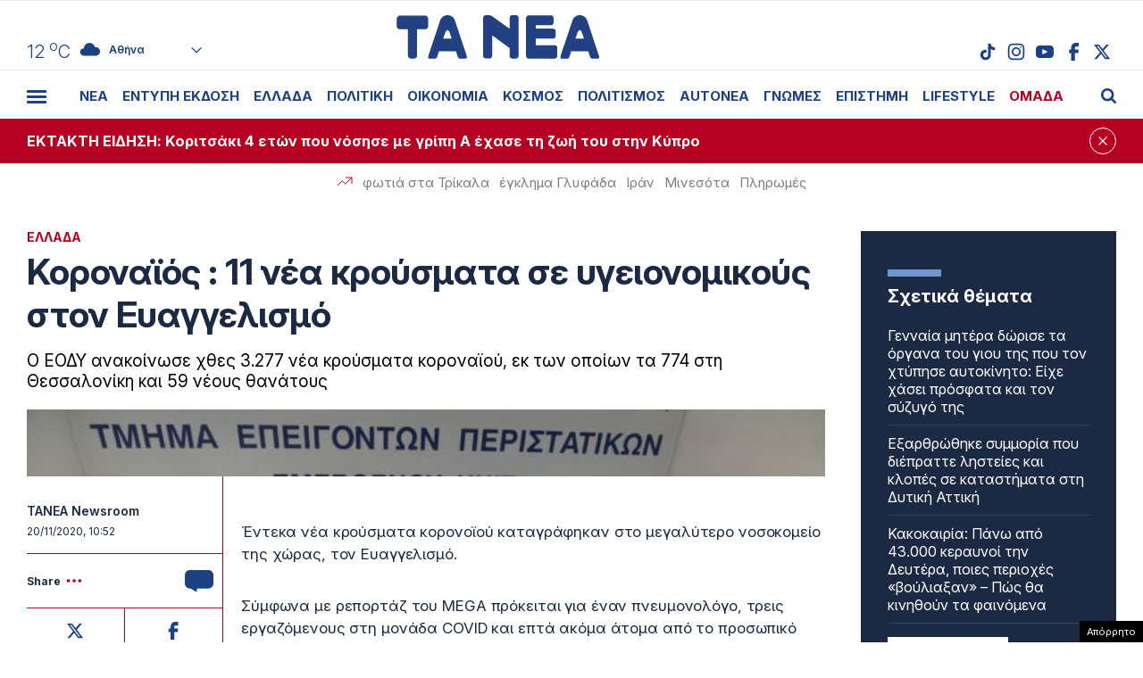

--- FILE ---
content_type: text/html; charset=UTF-8
request_url: https://www.tanea.gr/wp-content/themes/whsk_taneagr/weather_api.php
body_size: 439
content:
{"time":"202601261708","exp_time":"202601262008","cities":[{"cityName":"\u0391\u03b8\u03ae\u03bd\u03b1","cityCode":"Athens,GR","cityslug":"athensgr"},{"cityName":"\u0398\u03b5\u03c3\u03c3\u03b1\u03bb\u03bf\u03bd\u03af\u03ba\u03b7","cityCode":"Thessaloniki,GR","cityslug":"thessalonikigr"},{"cityName":"\u03a0\u03ac\u03c4\u03c1\u03b1","cityCode":"P\u00e1trai,GR","cityslug":"patragr"},{"cityName":"\u03a3\u03c0\u03ac\u03c1\u03c4\u03b7","cityCode":"Sparti,GR","cityslug":"spartigr"},{"cityName":"\u0399\u03c9\u03ac\u03bd\u03bd\u03b9\u03bd\u03b1","cityCode":"Ioannina,GR","cityslug":"ioanninagr"},{"cityName":"\u0397\u03c1\u03ac\u03ba\u03bb\u03b5\u03b9\u03bf","cityCode":"Heraklion,GR","cityslug":"herakliongr"},{"cityName":"\u039b\u03ac\u03c1\u03b9\u03c3\u03b1","cityCode":"Larissa,GR","cityslug":"larissagr"},{"cityName":"\u0392\u03cc\u03bb\u03bf\u03c2","cityCode":"Volos,GR","cityslug":"volosgr"},{"cityName":"\u039a\u03b1\u03b2\u03ac\u03bb\u03b1","cityCode":"Kavala,GR","cityslug":"kavalagr"},{"cityName":"\u0391\u03bb\u03b5\u03be\u03b1\u03bd\u03b4\u03c1\u03bf\u03cd\u03c0\u03bf\u03bb\u03b7","cityCode":"Alexandroupoli,GR","cityslug":"alexandroupoligr"},{"cityName":"\u03a3\u03ad\u03c1\u03c1\u03b5\u03c2","cityCode":"Serres,GR","cityslug":"serresgr"},{"cityName":"\u039a\u03b1\u03bb\u03b1\u03bc\u03ac\u03c4\u03b1","cityCode":"Kalamata,GR","cityslug":"kalamatagr"},{"cityName":"\u03a1\u03cc\u03b4\u03bf\u03c2","cityCode":"Rhodes,GR","cityslug":"rhodesgr"}],"weather":{"athensgr":{"temp_num":12,"temp_min":11,"temp_max":13,"temp_ico":"\/wp-content\/themes\/whsk_taneagr\/common\/imgs\/weather\/03d.svg"},"thessalonikigr":{"temp_num":12,"temp_min":11,"temp_max":12,"temp_ico":"\/wp-content\/themes\/whsk_taneagr\/common\/imgs\/weather\/10d.svg"},"patragr":{"temp_num":10,"temp_min":10,"temp_max":10,"temp_ico":"\/wp-content\/themes\/whsk_taneagr\/common\/imgs\/weather\/10d.svg"},"spartigr":{"temp_num":13,"temp_min":13,"temp_max":13,"temp_ico":"\/wp-content\/themes\/whsk_taneagr\/common\/imgs\/weather\/04d.svg"},"ioanninagr":{"temp_num":8,"temp_min":8,"temp_max":8,"temp_ico":"\/wp-content\/themes\/whsk_taneagr\/common\/imgs\/weather\/10d.svg"},"herakliongr":{"temp_num":13,"temp_min":12,"temp_max":13,"temp_ico":"\/wp-content\/themes\/whsk_taneagr\/common\/imgs\/weather\/03d.svg"},"larissagr":{"temp_num":11,"temp_min":11,"temp_max":11,"temp_ico":"\/wp-content\/themes\/whsk_taneagr\/common\/imgs\/weather\/10d.svg"},"volosgr":{"temp_num":12,"temp_min":10,"temp_max":12,"temp_ico":"\/wp-content\/themes\/whsk_taneagr\/common\/imgs\/weather\/04d.svg"},"kavalagr":{"temp_num":12,"temp_min":12,"temp_max":12,"temp_ico":"\/wp-content\/themes\/whsk_taneagr\/common\/imgs\/weather\/04d.svg"},"alexandroupoligr":{"temp_num":15,"temp_min":15,"temp_max":15,"temp_ico":"\/wp-content\/themes\/whsk_taneagr\/common\/imgs\/weather\/04d.svg"},"serresgr":{"temp_num":10,"temp_min":10,"temp_max":10,"temp_ico":"\/wp-content\/themes\/whsk_taneagr\/common\/imgs\/weather\/04d.svg"},"kalamatagr":{"temp_num":14,"temp_min":13,"temp_max":14,"temp_ico":"\/wp-content\/themes\/whsk_taneagr\/common\/imgs\/weather\/03d.svg"},"rhodesgr":{"temp_num":15,"temp_min":15,"temp_max":16,"temp_ico":"\/wp-content\/themes\/whsk_taneagr\/common\/imgs\/weather\/03d.svg"}}}

--- FILE ---
content_type: text/html; charset=utf-8
request_url: https://www.google.com/recaptcha/api2/anchor?ar=1&k=6LcvzzYUAAAAAM-7hY26OIp59EBA_BXz9lwgr1cY&co=aHR0cHM6Ly93d3cudGFuZWEuZ3I6NDQz&hl=en&v=PoyoqOPhxBO7pBk68S4YbpHZ&size=invisible&anchor-ms=20000&execute-ms=30000&cb=d7fendjiibe5
body_size: 49279
content:
<!DOCTYPE HTML><html dir="ltr" lang="en"><head><meta http-equiv="Content-Type" content="text/html; charset=UTF-8">
<meta http-equiv="X-UA-Compatible" content="IE=edge">
<title>reCAPTCHA</title>
<style type="text/css">
/* cyrillic-ext */
@font-face {
  font-family: 'Roboto';
  font-style: normal;
  font-weight: 400;
  font-stretch: 100%;
  src: url(//fonts.gstatic.com/s/roboto/v48/KFO7CnqEu92Fr1ME7kSn66aGLdTylUAMa3GUBHMdazTgWw.woff2) format('woff2');
  unicode-range: U+0460-052F, U+1C80-1C8A, U+20B4, U+2DE0-2DFF, U+A640-A69F, U+FE2E-FE2F;
}
/* cyrillic */
@font-face {
  font-family: 'Roboto';
  font-style: normal;
  font-weight: 400;
  font-stretch: 100%;
  src: url(//fonts.gstatic.com/s/roboto/v48/KFO7CnqEu92Fr1ME7kSn66aGLdTylUAMa3iUBHMdazTgWw.woff2) format('woff2');
  unicode-range: U+0301, U+0400-045F, U+0490-0491, U+04B0-04B1, U+2116;
}
/* greek-ext */
@font-face {
  font-family: 'Roboto';
  font-style: normal;
  font-weight: 400;
  font-stretch: 100%;
  src: url(//fonts.gstatic.com/s/roboto/v48/KFO7CnqEu92Fr1ME7kSn66aGLdTylUAMa3CUBHMdazTgWw.woff2) format('woff2');
  unicode-range: U+1F00-1FFF;
}
/* greek */
@font-face {
  font-family: 'Roboto';
  font-style: normal;
  font-weight: 400;
  font-stretch: 100%;
  src: url(//fonts.gstatic.com/s/roboto/v48/KFO7CnqEu92Fr1ME7kSn66aGLdTylUAMa3-UBHMdazTgWw.woff2) format('woff2');
  unicode-range: U+0370-0377, U+037A-037F, U+0384-038A, U+038C, U+038E-03A1, U+03A3-03FF;
}
/* math */
@font-face {
  font-family: 'Roboto';
  font-style: normal;
  font-weight: 400;
  font-stretch: 100%;
  src: url(//fonts.gstatic.com/s/roboto/v48/KFO7CnqEu92Fr1ME7kSn66aGLdTylUAMawCUBHMdazTgWw.woff2) format('woff2');
  unicode-range: U+0302-0303, U+0305, U+0307-0308, U+0310, U+0312, U+0315, U+031A, U+0326-0327, U+032C, U+032F-0330, U+0332-0333, U+0338, U+033A, U+0346, U+034D, U+0391-03A1, U+03A3-03A9, U+03B1-03C9, U+03D1, U+03D5-03D6, U+03F0-03F1, U+03F4-03F5, U+2016-2017, U+2034-2038, U+203C, U+2040, U+2043, U+2047, U+2050, U+2057, U+205F, U+2070-2071, U+2074-208E, U+2090-209C, U+20D0-20DC, U+20E1, U+20E5-20EF, U+2100-2112, U+2114-2115, U+2117-2121, U+2123-214F, U+2190, U+2192, U+2194-21AE, U+21B0-21E5, U+21F1-21F2, U+21F4-2211, U+2213-2214, U+2216-22FF, U+2308-230B, U+2310, U+2319, U+231C-2321, U+2336-237A, U+237C, U+2395, U+239B-23B7, U+23D0, U+23DC-23E1, U+2474-2475, U+25AF, U+25B3, U+25B7, U+25BD, U+25C1, U+25CA, U+25CC, U+25FB, U+266D-266F, U+27C0-27FF, U+2900-2AFF, U+2B0E-2B11, U+2B30-2B4C, U+2BFE, U+3030, U+FF5B, U+FF5D, U+1D400-1D7FF, U+1EE00-1EEFF;
}
/* symbols */
@font-face {
  font-family: 'Roboto';
  font-style: normal;
  font-weight: 400;
  font-stretch: 100%;
  src: url(//fonts.gstatic.com/s/roboto/v48/KFO7CnqEu92Fr1ME7kSn66aGLdTylUAMaxKUBHMdazTgWw.woff2) format('woff2');
  unicode-range: U+0001-000C, U+000E-001F, U+007F-009F, U+20DD-20E0, U+20E2-20E4, U+2150-218F, U+2190, U+2192, U+2194-2199, U+21AF, U+21E6-21F0, U+21F3, U+2218-2219, U+2299, U+22C4-22C6, U+2300-243F, U+2440-244A, U+2460-24FF, U+25A0-27BF, U+2800-28FF, U+2921-2922, U+2981, U+29BF, U+29EB, U+2B00-2BFF, U+4DC0-4DFF, U+FFF9-FFFB, U+10140-1018E, U+10190-1019C, U+101A0, U+101D0-101FD, U+102E0-102FB, U+10E60-10E7E, U+1D2C0-1D2D3, U+1D2E0-1D37F, U+1F000-1F0FF, U+1F100-1F1AD, U+1F1E6-1F1FF, U+1F30D-1F30F, U+1F315, U+1F31C, U+1F31E, U+1F320-1F32C, U+1F336, U+1F378, U+1F37D, U+1F382, U+1F393-1F39F, U+1F3A7-1F3A8, U+1F3AC-1F3AF, U+1F3C2, U+1F3C4-1F3C6, U+1F3CA-1F3CE, U+1F3D4-1F3E0, U+1F3ED, U+1F3F1-1F3F3, U+1F3F5-1F3F7, U+1F408, U+1F415, U+1F41F, U+1F426, U+1F43F, U+1F441-1F442, U+1F444, U+1F446-1F449, U+1F44C-1F44E, U+1F453, U+1F46A, U+1F47D, U+1F4A3, U+1F4B0, U+1F4B3, U+1F4B9, U+1F4BB, U+1F4BF, U+1F4C8-1F4CB, U+1F4D6, U+1F4DA, U+1F4DF, U+1F4E3-1F4E6, U+1F4EA-1F4ED, U+1F4F7, U+1F4F9-1F4FB, U+1F4FD-1F4FE, U+1F503, U+1F507-1F50B, U+1F50D, U+1F512-1F513, U+1F53E-1F54A, U+1F54F-1F5FA, U+1F610, U+1F650-1F67F, U+1F687, U+1F68D, U+1F691, U+1F694, U+1F698, U+1F6AD, U+1F6B2, U+1F6B9-1F6BA, U+1F6BC, U+1F6C6-1F6CF, U+1F6D3-1F6D7, U+1F6E0-1F6EA, U+1F6F0-1F6F3, U+1F6F7-1F6FC, U+1F700-1F7FF, U+1F800-1F80B, U+1F810-1F847, U+1F850-1F859, U+1F860-1F887, U+1F890-1F8AD, U+1F8B0-1F8BB, U+1F8C0-1F8C1, U+1F900-1F90B, U+1F93B, U+1F946, U+1F984, U+1F996, U+1F9E9, U+1FA00-1FA6F, U+1FA70-1FA7C, U+1FA80-1FA89, U+1FA8F-1FAC6, U+1FACE-1FADC, U+1FADF-1FAE9, U+1FAF0-1FAF8, U+1FB00-1FBFF;
}
/* vietnamese */
@font-face {
  font-family: 'Roboto';
  font-style: normal;
  font-weight: 400;
  font-stretch: 100%;
  src: url(//fonts.gstatic.com/s/roboto/v48/KFO7CnqEu92Fr1ME7kSn66aGLdTylUAMa3OUBHMdazTgWw.woff2) format('woff2');
  unicode-range: U+0102-0103, U+0110-0111, U+0128-0129, U+0168-0169, U+01A0-01A1, U+01AF-01B0, U+0300-0301, U+0303-0304, U+0308-0309, U+0323, U+0329, U+1EA0-1EF9, U+20AB;
}
/* latin-ext */
@font-face {
  font-family: 'Roboto';
  font-style: normal;
  font-weight: 400;
  font-stretch: 100%;
  src: url(//fonts.gstatic.com/s/roboto/v48/KFO7CnqEu92Fr1ME7kSn66aGLdTylUAMa3KUBHMdazTgWw.woff2) format('woff2');
  unicode-range: U+0100-02BA, U+02BD-02C5, U+02C7-02CC, U+02CE-02D7, U+02DD-02FF, U+0304, U+0308, U+0329, U+1D00-1DBF, U+1E00-1E9F, U+1EF2-1EFF, U+2020, U+20A0-20AB, U+20AD-20C0, U+2113, U+2C60-2C7F, U+A720-A7FF;
}
/* latin */
@font-face {
  font-family: 'Roboto';
  font-style: normal;
  font-weight: 400;
  font-stretch: 100%;
  src: url(//fonts.gstatic.com/s/roboto/v48/KFO7CnqEu92Fr1ME7kSn66aGLdTylUAMa3yUBHMdazQ.woff2) format('woff2');
  unicode-range: U+0000-00FF, U+0131, U+0152-0153, U+02BB-02BC, U+02C6, U+02DA, U+02DC, U+0304, U+0308, U+0329, U+2000-206F, U+20AC, U+2122, U+2191, U+2193, U+2212, U+2215, U+FEFF, U+FFFD;
}
/* cyrillic-ext */
@font-face {
  font-family: 'Roboto';
  font-style: normal;
  font-weight: 500;
  font-stretch: 100%;
  src: url(//fonts.gstatic.com/s/roboto/v48/KFO7CnqEu92Fr1ME7kSn66aGLdTylUAMa3GUBHMdazTgWw.woff2) format('woff2');
  unicode-range: U+0460-052F, U+1C80-1C8A, U+20B4, U+2DE0-2DFF, U+A640-A69F, U+FE2E-FE2F;
}
/* cyrillic */
@font-face {
  font-family: 'Roboto';
  font-style: normal;
  font-weight: 500;
  font-stretch: 100%;
  src: url(//fonts.gstatic.com/s/roboto/v48/KFO7CnqEu92Fr1ME7kSn66aGLdTylUAMa3iUBHMdazTgWw.woff2) format('woff2');
  unicode-range: U+0301, U+0400-045F, U+0490-0491, U+04B0-04B1, U+2116;
}
/* greek-ext */
@font-face {
  font-family: 'Roboto';
  font-style: normal;
  font-weight: 500;
  font-stretch: 100%;
  src: url(//fonts.gstatic.com/s/roboto/v48/KFO7CnqEu92Fr1ME7kSn66aGLdTylUAMa3CUBHMdazTgWw.woff2) format('woff2');
  unicode-range: U+1F00-1FFF;
}
/* greek */
@font-face {
  font-family: 'Roboto';
  font-style: normal;
  font-weight: 500;
  font-stretch: 100%;
  src: url(//fonts.gstatic.com/s/roboto/v48/KFO7CnqEu92Fr1ME7kSn66aGLdTylUAMa3-UBHMdazTgWw.woff2) format('woff2');
  unicode-range: U+0370-0377, U+037A-037F, U+0384-038A, U+038C, U+038E-03A1, U+03A3-03FF;
}
/* math */
@font-face {
  font-family: 'Roboto';
  font-style: normal;
  font-weight: 500;
  font-stretch: 100%;
  src: url(//fonts.gstatic.com/s/roboto/v48/KFO7CnqEu92Fr1ME7kSn66aGLdTylUAMawCUBHMdazTgWw.woff2) format('woff2');
  unicode-range: U+0302-0303, U+0305, U+0307-0308, U+0310, U+0312, U+0315, U+031A, U+0326-0327, U+032C, U+032F-0330, U+0332-0333, U+0338, U+033A, U+0346, U+034D, U+0391-03A1, U+03A3-03A9, U+03B1-03C9, U+03D1, U+03D5-03D6, U+03F0-03F1, U+03F4-03F5, U+2016-2017, U+2034-2038, U+203C, U+2040, U+2043, U+2047, U+2050, U+2057, U+205F, U+2070-2071, U+2074-208E, U+2090-209C, U+20D0-20DC, U+20E1, U+20E5-20EF, U+2100-2112, U+2114-2115, U+2117-2121, U+2123-214F, U+2190, U+2192, U+2194-21AE, U+21B0-21E5, U+21F1-21F2, U+21F4-2211, U+2213-2214, U+2216-22FF, U+2308-230B, U+2310, U+2319, U+231C-2321, U+2336-237A, U+237C, U+2395, U+239B-23B7, U+23D0, U+23DC-23E1, U+2474-2475, U+25AF, U+25B3, U+25B7, U+25BD, U+25C1, U+25CA, U+25CC, U+25FB, U+266D-266F, U+27C0-27FF, U+2900-2AFF, U+2B0E-2B11, U+2B30-2B4C, U+2BFE, U+3030, U+FF5B, U+FF5D, U+1D400-1D7FF, U+1EE00-1EEFF;
}
/* symbols */
@font-face {
  font-family: 'Roboto';
  font-style: normal;
  font-weight: 500;
  font-stretch: 100%;
  src: url(//fonts.gstatic.com/s/roboto/v48/KFO7CnqEu92Fr1ME7kSn66aGLdTylUAMaxKUBHMdazTgWw.woff2) format('woff2');
  unicode-range: U+0001-000C, U+000E-001F, U+007F-009F, U+20DD-20E0, U+20E2-20E4, U+2150-218F, U+2190, U+2192, U+2194-2199, U+21AF, U+21E6-21F0, U+21F3, U+2218-2219, U+2299, U+22C4-22C6, U+2300-243F, U+2440-244A, U+2460-24FF, U+25A0-27BF, U+2800-28FF, U+2921-2922, U+2981, U+29BF, U+29EB, U+2B00-2BFF, U+4DC0-4DFF, U+FFF9-FFFB, U+10140-1018E, U+10190-1019C, U+101A0, U+101D0-101FD, U+102E0-102FB, U+10E60-10E7E, U+1D2C0-1D2D3, U+1D2E0-1D37F, U+1F000-1F0FF, U+1F100-1F1AD, U+1F1E6-1F1FF, U+1F30D-1F30F, U+1F315, U+1F31C, U+1F31E, U+1F320-1F32C, U+1F336, U+1F378, U+1F37D, U+1F382, U+1F393-1F39F, U+1F3A7-1F3A8, U+1F3AC-1F3AF, U+1F3C2, U+1F3C4-1F3C6, U+1F3CA-1F3CE, U+1F3D4-1F3E0, U+1F3ED, U+1F3F1-1F3F3, U+1F3F5-1F3F7, U+1F408, U+1F415, U+1F41F, U+1F426, U+1F43F, U+1F441-1F442, U+1F444, U+1F446-1F449, U+1F44C-1F44E, U+1F453, U+1F46A, U+1F47D, U+1F4A3, U+1F4B0, U+1F4B3, U+1F4B9, U+1F4BB, U+1F4BF, U+1F4C8-1F4CB, U+1F4D6, U+1F4DA, U+1F4DF, U+1F4E3-1F4E6, U+1F4EA-1F4ED, U+1F4F7, U+1F4F9-1F4FB, U+1F4FD-1F4FE, U+1F503, U+1F507-1F50B, U+1F50D, U+1F512-1F513, U+1F53E-1F54A, U+1F54F-1F5FA, U+1F610, U+1F650-1F67F, U+1F687, U+1F68D, U+1F691, U+1F694, U+1F698, U+1F6AD, U+1F6B2, U+1F6B9-1F6BA, U+1F6BC, U+1F6C6-1F6CF, U+1F6D3-1F6D7, U+1F6E0-1F6EA, U+1F6F0-1F6F3, U+1F6F7-1F6FC, U+1F700-1F7FF, U+1F800-1F80B, U+1F810-1F847, U+1F850-1F859, U+1F860-1F887, U+1F890-1F8AD, U+1F8B0-1F8BB, U+1F8C0-1F8C1, U+1F900-1F90B, U+1F93B, U+1F946, U+1F984, U+1F996, U+1F9E9, U+1FA00-1FA6F, U+1FA70-1FA7C, U+1FA80-1FA89, U+1FA8F-1FAC6, U+1FACE-1FADC, U+1FADF-1FAE9, U+1FAF0-1FAF8, U+1FB00-1FBFF;
}
/* vietnamese */
@font-face {
  font-family: 'Roboto';
  font-style: normal;
  font-weight: 500;
  font-stretch: 100%;
  src: url(//fonts.gstatic.com/s/roboto/v48/KFO7CnqEu92Fr1ME7kSn66aGLdTylUAMa3OUBHMdazTgWw.woff2) format('woff2');
  unicode-range: U+0102-0103, U+0110-0111, U+0128-0129, U+0168-0169, U+01A0-01A1, U+01AF-01B0, U+0300-0301, U+0303-0304, U+0308-0309, U+0323, U+0329, U+1EA0-1EF9, U+20AB;
}
/* latin-ext */
@font-face {
  font-family: 'Roboto';
  font-style: normal;
  font-weight: 500;
  font-stretch: 100%;
  src: url(//fonts.gstatic.com/s/roboto/v48/KFO7CnqEu92Fr1ME7kSn66aGLdTylUAMa3KUBHMdazTgWw.woff2) format('woff2');
  unicode-range: U+0100-02BA, U+02BD-02C5, U+02C7-02CC, U+02CE-02D7, U+02DD-02FF, U+0304, U+0308, U+0329, U+1D00-1DBF, U+1E00-1E9F, U+1EF2-1EFF, U+2020, U+20A0-20AB, U+20AD-20C0, U+2113, U+2C60-2C7F, U+A720-A7FF;
}
/* latin */
@font-face {
  font-family: 'Roboto';
  font-style: normal;
  font-weight: 500;
  font-stretch: 100%;
  src: url(//fonts.gstatic.com/s/roboto/v48/KFO7CnqEu92Fr1ME7kSn66aGLdTylUAMa3yUBHMdazQ.woff2) format('woff2');
  unicode-range: U+0000-00FF, U+0131, U+0152-0153, U+02BB-02BC, U+02C6, U+02DA, U+02DC, U+0304, U+0308, U+0329, U+2000-206F, U+20AC, U+2122, U+2191, U+2193, U+2212, U+2215, U+FEFF, U+FFFD;
}
/* cyrillic-ext */
@font-face {
  font-family: 'Roboto';
  font-style: normal;
  font-weight: 900;
  font-stretch: 100%;
  src: url(//fonts.gstatic.com/s/roboto/v48/KFO7CnqEu92Fr1ME7kSn66aGLdTylUAMa3GUBHMdazTgWw.woff2) format('woff2');
  unicode-range: U+0460-052F, U+1C80-1C8A, U+20B4, U+2DE0-2DFF, U+A640-A69F, U+FE2E-FE2F;
}
/* cyrillic */
@font-face {
  font-family: 'Roboto';
  font-style: normal;
  font-weight: 900;
  font-stretch: 100%;
  src: url(//fonts.gstatic.com/s/roboto/v48/KFO7CnqEu92Fr1ME7kSn66aGLdTylUAMa3iUBHMdazTgWw.woff2) format('woff2');
  unicode-range: U+0301, U+0400-045F, U+0490-0491, U+04B0-04B1, U+2116;
}
/* greek-ext */
@font-face {
  font-family: 'Roboto';
  font-style: normal;
  font-weight: 900;
  font-stretch: 100%;
  src: url(//fonts.gstatic.com/s/roboto/v48/KFO7CnqEu92Fr1ME7kSn66aGLdTylUAMa3CUBHMdazTgWw.woff2) format('woff2');
  unicode-range: U+1F00-1FFF;
}
/* greek */
@font-face {
  font-family: 'Roboto';
  font-style: normal;
  font-weight: 900;
  font-stretch: 100%;
  src: url(//fonts.gstatic.com/s/roboto/v48/KFO7CnqEu92Fr1ME7kSn66aGLdTylUAMa3-UBHMdazTgWw.woff2) format('woff2');
  unicode-range: U+0370-0377, U+037A-037F, U+0384-038A, U+038C, U+038E-03A1, U+03A3-03FF;
}
/* math */
@font-face {
  font-family: 'Roboto';
  font-style: normal;
  font-weight: 900;
  font-stretch: 100%;
  src: url(//fonts.gstatic.com/s/roboto/v48/KFO7CnqEu92Fr1ME7kSn66aGLdTylUAMawCUBHMdazTgWw.woff2) format('woff2');
  unicode-range: U+0302-0303, U+0305, U+0307-0308, U+0310, U+0312, U+0315, U+031A, U+0326-0327, U+032C, U+032F-0330, U+0332-0333, U+0338, U+033A, U+0346, U+034D, U+0391-03A1, U+03A3-03A9, U+03B1-03C9, U+03D1, U+03D5-03D6, U+03F0-03F1, U+03F4-03F5, U+2016-2017, U+2034-2038, U+203C, U+2040, U+2043, U+2047, U+2050, U+2057, U+205F, U+2070-2071, U+2074-208E, U+2090-209C, U+20D0-20DC, U+20E1, U+20E5-20EF, U+2100-2112, U+2114-2115, U+2117-2121, U+2123-214F, U+2190, U+2192, U+2194-21AE, U+21B0-21E5, U+21F1-21F2, U+21F4-2211, U+2213-2214, U+2216-22FF, U+2308-230B, U+2310, U+2319, U+231C-2321, U+2336-237A, U+237C, U+2395, U+239B-23B7, U+23D0, U+23DC-23E1, U+2474-2475, U+25AF, U+25B3, U+25B7, U+25BD, U+25C1, U+25CA, U+25CC, U+25FB, U+266D-266F, U+27C0-27FF, U+2900-2AFF, U+2B0E-2B11, U+2B30-2B4C, U+2BFE, U+3030, U+FF5B, U+FF5D, U+1D400-1D7FF, U+1EE00-1EEFF;
}
/* symbols */
@font-face {
  font-family: 'Roboto';
  font-style: normal;
  font-weight: 900;
  font-stretch: 100%;
  src: url(//fonts.gstatic.com/s/roboto/v48/KFO7CnqEu92Fr1ME7kSn66aGLdTylUAMaxKUBHMdazTgWw.woff2) format('woff2');
  unicode-range: U+0001-000C, U+000E-001F, U+007F-009F, U+20DD-20E0, U+20E2-20E4, U+2150-218F, U+2190, U+2192, U+2194-2199, U+21AF, U+21E6-21F0, U+21F3, U+2218-2219, U+2299, U+22C4-22C6, U+2300-243F, U+2440-244A, U+2460-24FF, U+25A0-27BF, U+2800-28FF, U+2921-2922, U+2981, U+29BF, U+29EB, U+2B00-2BFF, U+4DC0-4DFF, U+FFF9-FFFB, U+10140-1018E, U+10190-1019C, U+101A0, U+101D0-101FD, U+102E0-102FB, U+10E60-10E7E, U+1D2C0-1D2D3, U+1D2E0-1D37F, U+1F000-1F0FF, U+1F100-1F1AD, U+1F1E6-1F1FF, U+1F30D-1F30F, U+1F315, U+1F31C, U+1F31E, U+1F320-1F32C, U+1F336, U+1F378, U+1F37D, U+1F382, U+1F393-1F39F, U+1F3A7-1F3A8, U+1F3AC-1F3AF, U+1F3C2, U+1F3C4-1F3C6, U+1F3CA-1F3CE, U+1F3D4-1F3E0, U+1F3ED, U+1F3F1-1F3F3, U+1F3F5-1F3F7, U+1F408, U+1F415, U+1F41F, U+1F426, U+1F43F, U+1F441-1F442, U+1F444, U+1F446-1F449, U+1F44C-1F44E, U+1F453, U+1F46A, U+1F47D, U+1F4A3, U+1F4B0, U+1F4B3, U+1F4B9, U+1F4BB, U+1F4BF, U+1F4C8-1F4CB, U+1F4D6, U+1F4DA, U+1F4DF, U+1F4E3-1F4E6, U+1F4EA-1F4ED, U+1F4F7, U+1F4F9-1F4FB, U+1F4FD-1F4FE, U+1F503, U+1F507-1F50B, U+1F50D, U+1F512-1F513, U+1F53E-1F54A, U+1F54F-1F5FA, U+1F610, U+1F650-1F67F, U+1F687, U+1F68D, U+1F691, U+1F694, U+1F698, U+1F6AD, U+1F6B2, U+1F6B9-1F6BA, U+1F6BC, U+1F6C6-1F6CF, U+1F6D3-1F6D7, U+1F6E0-1F6EA, U+1F6F0-1F6F3, U+1F6F7-1F6FC, U+1F700-1F7FF, U+1F800-1F80B, U+1F810-1F847, U+1F850-1F859, U+1F860-1F887, U+1F890-1F8AD, U+1F8B0-1F8BB, U+1F8C0-1F8C1, U+1F900-1F90B, U+1F93B, U+1F946, U+1F984, U+1F996, U+1F9E9, U+1FA00-1FA6F, U+1FA70-1FA7C, U+1FA80-1FA89, U+1FA8F-1FAC6, U+1FACE-1FADC, U+1FADF-1FAE9, U+1FAF0-1FAF8, U+1FB00-1FBFF;
}
/* vietnamese */
@font-face {
  font-family: 'Roboto';
  font-style: normal;
  font-weight: 900;
  font-stretch: 100%;
  src: url(//fonts.gstatic.com/s/roboto/v48/KFO7CnqEu92Fr1ME7kSn66aGLdTylUAMa3OUBHMdazTgWw.woff2) format('woff2');
  unicode-range: U+0102-0103, U+0110-0111, U+0128-0129, U+0168-0169, U+01A0-01A1, U+01AF-01B0, U+0300-0301, U+0303-0304, U+0308-0309, U+0323, U+0329, U+1EA0-1EF9, U+20AB;
}
/* latin-ext */
@font-face {
  font-family: 'Roboto';
  font-style: normal;
  font-weight: 900;
  font-stretch: 100%;
  src: url(//fonts.gstatic.com/s/roboto/v48/KFO7CnqEu92Fr1ME7kSn66aGLdTylUAMa3KUBHMdazTgWw.woff2) format('woff2');
  unicode-range: U+0100-02BA, U+02BD-02C5, U+02C7-02CC, U+02CE-02D7, U+02DD-02FF, U+0304, U+0308, U+0329, U+1D00-1DBF, U+1E00-1E9F, U+1EF2-1EFF, U+2020, U+20A0-20AB, U+20AD-20C0, U+2113, U+2C60-2C7F, U+A720-A7FF;
}
/* latin */
@font-face {
  font-family: 'Roboto';
  font-style: normal;
  font-weight: 900;
  font-stretch: 100%;
  src: url(//fonts.gstatic.com/s/roboto/v48/KFO7CnqEu92Fr1ME7kSn66aGLdTylUAMa3yUBHMdazQ.woff2) format('woff2');
  unicode-range: U+0000-00FF, U+0131, U+0152-0153, U+02BB-02BC, U+02C6, U+02DA, U+02DC, U+0304, U+0308, U+0329, U+2000-206F, U+20AC, U+2122, U+2191, U+2193, U+2212, U+2215, U+FEFF, U+FFFD;
}

</style>
<link rel="stylesheet" type="text/css" href="https://www.gstatic.com/recaptcha/releases/PoyoqOPhxBO7pBk68S4YbpHZ/styles__ltr.css">
<script nonce="rm5xoGzwE6fzgonGI7ArWQ" type="text/javascript">window['__recaptcha_api'] = 'https://www.google.com/recaptcha/api2/';</script>
<script type="text/javascript" src="https://www.gstatic.com/recaptcha/releases/PoyoqOPhxBO7pBk68S4YbpHZ/recaptcha__en.js" nonce="rm5xoGzwE6fzgonGI7ArWQ">
      
    </script></head>
<body><div id="rc-anchor-alert" class="rc-anchor-alert"></div>
<input type="hidden" id="recaptcha-token" value="[base64]">
<script type="text/javascript" nonce="rm5xoGzwE6fzgonGI7ArWQ">
      recaptcha.anchor.Main.init("[\x22ainput\x22,[\x22bgdata\x22,\x22\x22,\[base64]/[base64]/[base64]/ZyhXLGgpOnEoW04sMjEsbF0sVywwKSxoKSxmYWxzZSxmYWxzZSl9Y2F0Y2goayl7RygzNTgsVyk/[base64]/[base64]/[base64]/[base64]/[base64]/[base64]/[base64]/bmV3IEJbT10oRFswXSk6dz09Mj9uZXcgQltPXShEWzBdLERbMV0pOnc9PTM/bmV3IEJbT10oRFswXSxEWzFdLERbMl0pOnc9PTQ/[base64]/[base64]/[base64]/[base64]/[base64]\\u003d\x22,\[base64]\\u003d\\u003d\x22,\x22w4/ChhXDuFIXMsO/wqhpVsO/w6HDpMKpwqtBO30DwrLChMOWbgZcVjHCqBQfY8O6W8KcKX15w7rDszjDg8K4fcOgYMKnNcOxWsKMJ8OPwpdJwpxcGgDDgAkJKGnDrivDvgEpwo8uASNHRTU8NRfCvsKtasOPCsK/w7bDoS/CqibDrMOKwrrDl2xEw6vCkcO7w4QIDsKeZsOqwqXCoDzCix7DhD8vTsK1YG/DnQ5/EcKiw6kSw7lYecK6RRggw5rCkwF1bw4dw4PDhsKjHy/ChsOhwpbDi8OMw74NG1ZawoLCvMKyw5R0P8KDw5rDucKEJ8KBw4jCocK2wqHColU+D8KWwoZRw7V6IsKrwqLCmcKWPwrCs8OXXBrCusKzDBTClcKgwqXCoUzDpBXClcOjwp1Kw4PCp8OqJ0DDgSrCv1/[base64]/woPCiynCiSVBw4LDilfDvWPCglNVw7YBwrzDs2tvNm7Dqm3CgcK5w4hxw6NlEMK0w5TDl3bDv8ONwo9jw5fDk8Orw5/CpD7DvsKWw4UERcOTbDPCo8Oqw5dnYkRZw5gLQMOxwp7CqE/Du8OMw5PCqjzCpMO0SELDsWDCgwXCqxpkPsKJacK9SsKUXMKVw4h0QsKTT1FuwohSI8KOw7jDmgkMJmFheXksw5TDsMKQw5YueMOWPg8aQgxgcsKNCUtSGC9dBQJBwpQ+e8Onw7cgwpfCtcONwqxeZT5FC8K0w5h1wqzDj8O2TcONU8Olw5/CrsK3P1g+wpnCp8KCGsKKd8Kqwo/CmMOaw4peSWswVMOIRRtABUQjw5TCmsKreGx5VnNwC8K9wpxtw5N8w5YQwpw/[base64]/CmMO/RcK3w4AjwoRrwrLCvMKBLGtJIRFJwoPDhMKkw7wcwobCiEjCgBETKFrCisKhXgDDt8KeFlzDu8K/e0vDkQvDpMOWBR7ClxnDpMKAwpdufMOwLE9pw4BnwovCjcKNw6Z2CycMw6HDrsKIGcOVwprDs8Omw7t3wr0/LRRnDVjDq8KMTkvDvsO1wonCgE7CjzjDu8KHC8K6w6UDwoPCuHBYESVZw57ChTPDiMKSw63CglIEwp0Kw78eWsOOwozDmcKYMMKLwqVIw4Mtw7Unf2VCBwPCiljDtHPDqsK/DcK3LzUiw4pFDsOwf1RTw4vDmMKae3LCssKTN0t9ZMKkSsOgNkfDhHIVw5tcCl7DoigtL03CjsK4CMOrw4HDhFJqwoIdwoUkwonDkQszwqzDiMOJw5VTwqXDhcK/w58bTMOyw4LDmwEDOcKjBMOTNzUnw4p0bRPDsMKURMK1w5k7ZcK9a3rDqnDCmsOowrfCo8KVwpFOD8K/[base64]/CgQ0kw4bCmMOJwrV/AQHDkcOkwpgpGcO3QMO3w6UvIMOaGRUlUGLCusKVBsOWZ8O8agIESsOlE8OHWmBrbw/DiMOawod4UMOpHWdSEzF9w6LCjsKwZyHDlnTDkHDDm3jDocKJwq5pHcKTw4PDiC/DgsOKEBPDrWxHWSAQFcKiVMKGBwnDhw0Fw64oDnfDvMOuw53DkMOHPVFZw6nDoXYRRQPDvcOnwpLCpcOlwp3DnsKbw4TCgsOewptoMDLCv8K9aEt9UMK/w4Vfw73ChMO1wqfDhRXDjMK+wonDoMKYwoMgOcKaD2/CjMKvZMKgHsOBw4jDrElDw5RIw4AhCcKVVEzClMKkwr/CjiLDp8KOwqPCksORFTJ1w4/[base64]/UCRbAnEgwociw5AOworCocK/AsK/w5jDk09EJV8df8KsdQ/Dg8Kjw4bDq8KQT1HCssOmICnDgsKuEFTDlhhSwqjCgF8ewq7DmxpPABfDrcOHRl8vUgdnwr/[base64]/CpWDCtMOSw7nCvnJLw4vCqRfCtibCrcOcZzrDsFsdw7TCgihhwpzDgMK1w4bChgbCp8ONw5FzwpnDi3bDvcK7MV0aw6TDix7Dj8KDV8KtPsOHGRzCiVFHMsK2UcOuGDzCl8Osw681IFLDsGQoZ8K/w4nDq8KEW8OEKsOgFMKww4DDvFfDgDPCoMKeKcKBw5ElwpXChE1td2HCvCbCrlsMCW9Zw5/DpmbCg8K5KR/Cs8KNWMK3asKOfmPChMKEwrvCrcKmEifCr2LDtU8bw43CpcOQw6XClMKlwoFEQh7CpMOiwrZuLMOtw6/DlijDs8OmwoLDlGlAS8KSwqEmD8KewqLCm1ZULnHDk0kWw7nDs8KLw7AYXDjChFclw7LCvStaLW7Dojpxa8Oqwo9dI8OgaAJtw53CksKSw53CmcK7w4rCuFjCisOJwojCqRHDmsO7w4LDncKzwrRVSz/CgsOUwqLDk8O9Jg8hCG/DlsOgw4caasK2fMO+w6wXVMKjw4ZqwpPCpMO6w5nDisKdwpTChVzDgzjCmkXDjMOlSsKQYMO3K8OewpbDncOqNXXCtGBEwpkqwqo3w5/CscKywpd/wp/ClVU+KHE0wr0ow5TCrATCpRxEwrvCpVlxK1jDmENYwq3ClQ3Dm8OxWWJiBMOew4rCocKkw4wfaMKsw5DCuQ3Cng7DomYZw7YzZ0E/w4trwqoDw5EsDcKSaD/DlcKDYyrDiEXCmi/DksKZEwodw7rCmMOOcX7DtcKAXsOXwpIrbMOVw4EcW3NXWQkOwqnCgMOwOcKJw4vDksOwUcKfw6JWA8O+EwjCgW3Dsy/CrMKAwpzCiygDw5YaU8KUbMKiTcK4Q8OlY2zCnMOkwrYMcTLCtgVzw5DCqyt5w7FKZnlWw5QGw7N9w5jCk8KsYsKKVhAvw5plF8OgwqLCvsO6d0jCtX42w5Yzw5rCu8OvOm/DqcOAIVjDs8K4wrzDs8O4w5zChcOeWsKRJATDisOMCcOgwpUaQDfDr8OCwq0ndsK5wo/DoCIqacK9WMK6woDDscK3DQnCvcKWA8Kqw7bCjQnCnh/Dt8KOEAFFwrrDtcOSRnkWw49IwpYnDcOCwqtJMcK8wo7DrTvCnDczBcObw5jCrCd6wr/CoTxuw55Lw7Nsw4UCKlDDvwfCg2DCgMOFOMO/[base64]/woB1w5TCl8OQMXEmI8K5DcK7wp7DqHLDu8KTw5TDrMKsGMKDworCh8KuEDbDvsKiF8OtwpkaBhAGA8Oaw5xjPMO3wozCvg3Dk8K7bDHDvnDDi8K5CcK/w5jDosKNw4sawpcow6wpw4U5wpXDmXVDw7LDh8OoYGRfw50uwoN6w4YWw40NJcK/wrbCoBcEFsKXE8Okw47DkcKTDwzCv1nCq8OvMMK6UF3ClMOhw43DtMO7ZVbDlU8IwpA2w4PClXUIw4k6GwHDksKjP8OvwpnDjRQ8wrk/DyPChmzCmDAfGsOQFRrClh/DrknDsMKbfcO7LF7DpsKXHh4zKcOUcVfDt8KOYsO8RcOYwod+SijDjMK6IMOCS8OgwqvDvMKfwpnDsHXCgl0bDMOyTm3DtcK+wp4iwrbCg8Kmwr/CtxAJw6sOwoTCjxnDngN5RHRsEcKIw6TDusOXAsKTSsOwSsOeQAlyfQBFL8K3wp1rcjrDjcKPwqHCnlU7w6/CsHlRMsK+bTbDk8KSw63DgMOgEydPC8OKXSLCtEkTw6jCmsKHEcOqwo/DnCfDpgLDgXLDkwLCkMKmw7zDvMK4w4EOwr/Drl/[base64]/w51iQi7CvsOtwpvDkFUpw7bDr0HDn8O6w4nDqw3Dsm/DtMKyw79zPcOMPsOzw4p6QUzCvRUyZsOQwrY0wrvDq1DDjGXDj8OBwoXDmWDCuMKjw5/Dl8KzEEtnDsOewqfDscOVF2bCnE7DpMKPSUrDqMKmC8OdwpHDllHDq8Oqw6DChQRTw4Qhw5/Dk8OEw7fCrzZOeiTCi2vDocKiecKBYQRrAiYMY8KswrFdwpHCt18swpRwwqASb1N/[base64]/DoUPDlsOYTxhuRsKbN8KKe31cbsOSeRrCs8K5UQwzw5ZcTENYw5zCjMO2w6bCscOnHj8cwrolw61gw4LDgX5ywq0QwrzDucONbsK1wo/[base64]/DmxnCgiPCkcKuDhTDrwrCu8KKHTfCpQc4U8KZw5fDgwoxLwbCpcKkwqJIZlY8wqHDjhnDjHFcDVw2wpHCqglgZWBfN1TCmEVXw4bCug/DghzDncOjwp7ChFpkw7JBb8Oww4XDnMK3wpTDumgsw6waw7vClMKAA0xUwo/DrMOWw5nCmSTCrsOEODJQw7F4UgsjwprDsglMwrl9w6QHWMOmfFoiwoVfKsOFw4QwLcKtwofCocOawosSw6PCjsOVXcKyw7/[base64]/fkHDjsOPFCtzwotzeWzDk8KPw57DqMO3wrEqeMKIByQ2w68gw6xJw6nDgno2OMOUw5PDnMODw7XCmcKzwqXDtwcOwoDCp8OEw6k8I8OmwpBzworCsUjCu8Ogw5HCmWEowqxzwqPCmVPChsK+wq45YcOwwpXCpcOBWx7DlAZrwrbDp2lResKdwpJDe1TDkcK+WWXCl8O/WMKLN8OPH8KzFHvCr8O6wqLCssOtw4zCrj1Iw7Iiw71vwoAzbcO+wqElBkDCkcKfRm/[base64]/woo9wpwXETwkUMOgwr/CohAzw7vCt8KDf8Kgw6zDvcKiwrTCt8O4wqPDocKEwo/[base64]/wpBNwp7DnsKGHzzDnzAoAljDvcOrwoosw6DCvDvDmsOuw7XCt8KFIgEcwq9Bw5wFEcO6BcKqw6XCiMOYwpbCssO8w40Af2LCtSNEN155w6d7FcK6w7pWw7BXwovDpcKzY8OHBQLDgkrDhQbCgMOkfwY6w5DCrMOHd2nDvFUwwrjCscKqw5LDg3s2woAeLm/DvMOnwrcZwodRwpwnwoLCkirDvMO/[base64]/DiMO3PMK4wqzDliwzBsKSMHbDuG/CuSBlw7xuw4fDtwXDn1HDrgvCoGdXd8OBc8KrIsO4W1rDg8ORwpRNw5TDvcOzwpDCpsO8wq/[base64]/[base64]/CicKAwrZKc8KFw4LDiMOcwo51ZyFXHsO/w7Faw7F8ICImYkHCv8KkR3XDpsOGw4AGLhTDk8KwwqHCjEvDkhvDr8K/R2XDgggSEmLCscO7wpvCrcKMYcOXM2t0wp0Mw73Ci8Ksw4PDni0CYzs5CjUXwp56wpQMw7oydsKywoZfwpQgwrPCssO9PsOABi5hWibCjsOzw5AmN8KpwqAwbMKfwpFtJ8OwJsOfQcO3I8KawobDoi7CoMKxRH5sQ8Oxw4Bwwo/CilZoZ8KvwqcYFz7CmQIJYhweAy7CisKkw6bCiSDCpMOEwpxCw40owrh1NsOZwpIFw7s1w4zDvF5oDsKFw6RDw5cMw6bCll9vFVLDr8KvXC1Nwo/CpsOWwrrDiVTDicKPaXkpYF1zwoshwp/DgSDCkHR6wp9OVnzCq8K5RcOIJMKPwpDDqcKZwoDCvx/DtGsLw6XDrsKhwqFFRcK3N27Cg8OpTVLDlSFew7h6wqIqGyvClnlgw47DoMKzwq0Tw4U8wrnChUdvYMOQwpJ/wp1gwotjRnPCrG7DjAt4w7zCrsKQw6zCiG8swqQ2Lx3DtkjDjcKkXcKvwrjDgCPDoMOawrkrwqxewrlvFHDCun4FE8O/[base64]/wp4pQm4fFMKewqZMw5jClxFtQTYtwrfCvXQjw7Fkw4URwqDCpcOVw7rCjgtUw4sRFMKcNsOlacKOXMKgRW3Dlgxafi96wpzCiMORfcOgAAHDo8KAZ8OWwrFGwr/CqSrCssOBw4LCnCvCiMKswrjDnGLDnk3CosO2w4bCnMK/[base64]/wrcvwoXClXgMbk3DpgJBwqHDgMOrw64twqLCqFhidMOOVMKVe1wqwoIBw6XDjcOyD8K5woQNw7AmfcKhw7NDTURcLsOZJMKUw6zCtsOaBsOBH1HCjWtuRhUMQjVowrTCtMKlIMKMO8OEw67DkTHCjF/CswFpwodUw7PDuU8YOh9MAcO4WDU6w4zDiHPCn8Krw7t2wrDCgsKFw6HCpcKUw6kCwp/CrXZ4w7HCh8K4w4zCp8OrwqPDlzgRwoxew4/DjcOXwr/DqkXDlsO0w4NACAw8BH7Djl9VcDHDixnDkShtdcKAwoPDnWjDi3lmP8KAw7wVDsKkJhTDr8OZwqVjcsO7OC7DssO9w7zDpcKLworCsAzCgkgfew4Pw5bDucOlCMK7cVJRD8O6w7Niw7LCt8OMwrLDjMKfwofDrsKxLFnDhXoSwq8aw5LDr8ObeQPCmn5/w7UlwpnDisOew77Dnm0xwq3DkiV8wostOWTCn8Oww6XCi8KOUxtRczcQwpbDmMK7CAPDskRYw47CozNbwqfDssKiOxfCnEDCn1/[base64]/Ds8OSwo55wojDtcOcK33Do0kcGB/DgcO2wpHDmsOSwqx9V8OVa8KOwpptASkRfMOJwp5/w71fCzcXBTcOS8O4w5cedg8JXyvCjcOOGcOIwprDv3jDpsK+ZjvChRDCjXl0fsOyw7gKw7TCpsKewplLw70Vw4QfFUIFFzgILlDDrcKwRsKdBR5nDsKnwrs7d8Kuwp5uQcKmOQ5wwpFGN8OPwqTCtMORZQ8kw45lw6PCoSTCisKxw6RKLDjDvMKXwqjCrAVGDsK/wovDrGbDpcKOwo4kw6QXFE3CpcO/w7DDvHzCvsKxSMOcHzN7woDCkhMkfzpHwoV1w5DCqcOow5rDq8K/wr7Cs3HCtcKWwqIpw7IOw5pcPcKqw6/Ck3/Cug7DjkdCH8KlKcKBDE0Vwp88TcOAwo8Jwpl5dsKAwp8lw51FRsOCw79+DMOcCMO+w646w7Y9F8O8wrRiYT5YdXN+w6o6AzrDuVVHwoXDuF/DnsKyWB3Cv8Kow5DDnsO0wrY+wqxTJhMSFQ93DcOqw4cYQVwUwoorUcOqwpLCocObLhnCvMKfw7Bhcl3Cvi8bwqpXwqNfC8OAwpLCgBk0S8Kaw6tsw6LCjh/CncOYSsOmEcKPXlrDt0HDv8Oxw77Cukkdd8Ogwp/CusK8KijDrMObw4tewp7DgMO1T8OEw4jCpsKFwoPCjsO1w4HCq8OlX8O/[base64]/CnDkBecKRwpsLwq15XnDDlXfCuMKbworClcK2wpvDlWh/[base64]/DlcKTw7BnbFdqTQHCsEzCjiHChcKHwobCjsOqAMK6M8OIwrlVXMKMwpJ7wpZzwpZZw6F8IsO9w47ClGHCm8KcdnoSIcKWw5PDhHBYwoV0EcKVIcOofmzDhXtTDU7CtTN6w44xU8KLIMKBw47DjHXChBjDusO/dMO2wozChm/CslrCi3HCvShqdcKdwr3CqDQcwqNvw4jCnn90AGoSOA8Bwp/DoRjCmMO7Cz/[base64]/CisOSwqrDqhdXw7F8w7XDmMKDwrPClH/CscOOwqYqwpTCnsOOecK3ERU2w6A/RcK9fcKeGh5GbMKYw4/Cq1PDqlhMw7xhAMKDw5XDrcO3w456bsOCw7nCglrCkFwyczYbw71TCX/[base64]/CjBXCljzCq0EIwq8lGsKrwrp7OGduHiAnw7VIwoAkwoLDgGd7asKcUsK6TsOZw7/[base64]/CsDbDncOOwogLW8Klb3jDtWrDosOKd8OofzjDln/CpnDDkS/Ch8OhPRBSwrdHw6rCvcKGw63Dt03Du8O6w6fCo8OQfjXClQ3DvcOLCsOqcsOqesOwY8Kqw6zDisO3w6tpRHHCv3zCqcOvXMKswp3Do8OKC1t+AsOAw6gbQAtAw59VOg/DnsO+CcKfwpoNd8KKw4oQw7rDpMK8w5rDj8OSwp7CtMK8S0DChjIhwqjDlwTCnWPDhsKeKcOAwppSPcKxw5NfYcOcw6xVVHoTw7xEw7DCvMKMw6jCqMOdRD5yScOjworClVzCucOgcsKnwozDpcOAw5nCjWnCpcO7woR/fsKKBk5QNMKgLAbDp0MCDsOYbsKVw61uO8Kmw57DlzIifUJew492wrXDscKLwoDDscKdSgEWT8K1w71hwqfCqV95XsKbwprCv8ObNGxqFsOqwppBwqXCk8OOCm7CtVLCi8Ktw65ow6rDrMKKW8KvEyrDnMOmKm/[base64]/[base64]/w4/DlsO1wrnDuC9OwrkIw74Ow7FMexnDhg0+L8Kxwo7DrB3DgRdJFE3Dp8OXScOOw5nDpU3CqG0Tw4ZOwpHCjBXCqyHCo8OVTcO1woQWfRjCvcOnSsKlYMKvAsOEeMOPTMKkw4nCqQMpw4JTYU06wo5RwpQXOkQHH8KMNMOww5XDpsKxaHbDrixVVG7DjxrCkm/CucOAQMKvSlvDvxFBK8K5wrrDicObw54xTVdNwosddQbCp2ljwpFywq5lwqLCnibDnsOdwrzCiETDpVQZwq3DiMK+JsOmMHnCo8KDw7U6wrDCoWUPSMKtHMKywpVBw6MmwrcRGsK8TgoCwqPDoMKKwrDCkFLDgcOmwrkgw44ncmchwrsVMVt5fsKCwq/[base64]/DkcOJwpDDvlBSLBDCk8KjQsOTwqdWZX5Bw5F7DQ7DjsOkw7bDlMOwLl7CkhrDjGnChMOMw7oCaAHCjMOUw657w77DlFwMf8Knw7M2ExnDil5Gwr/CocOrZMKCD8K5wp8bUcOEwqLDsMOmw5Jjb8K3w6zDmQh6aMKxwrrCiWrCisOTCkd/JMOXIMKWwoh+KsKHw5k0T3hhw749wqJ4w7HCrV/Cr8KfMk57wpIzw5Zcwp85w40GGsKQFcO9e8ODwoZ9w5wbw63Cp3lawogow5XCnHvCk2QkVQpTw6h3K8OXwrHCtMO/wpbDkcK7w7IywoFtw5Uvw6o4w5bCl2zCrMKRDsKSTXlHW8KQwpF9b8OeNyJ2bcOOSS/[base64]/SBBWJCbCnxtSwrnCo8K1w7hhWkjDiFc5w5tyR8K+wqvClWgSw4tORMOQwrgcwp8SewhjwqovBzcBUDPCr8ONw7Qrw5DDlHggA8OgTcODwqVXJjDCniQgw6kxBsOHw6oKAx7DqsKCwpcoVC0twovCvQsVTW1awqZKcsO6XsOCKCEGSsOFehHDhl/DvAkIQiZjecO0w6TCg2lgw4ccJEI0w79AXk/DpiXCs8OKZnUDdMOSJcO4woAxwqDCncOzYipcwp/CmXhTw54wLsKfKwoccSAcc8KWw53DlcOZwozCuMOkw6ljw4cBSjbDi8KRQU/ClCxjwpxmN8KpwqrClcKjw7bDjcOqw5AAwr4tw5XDmMK5B8KiwqjDtXFCZGLCmcKEw6g2w5J8wrYdwrXCkBFCTl5hK0drZsOnE8KCc8KJwoXCl8KrZ8Oew5pgwrRjw68cNAHCqDwZS0HCrC/CqcKlw5TCs19sdMObw4nClMK+RcOEwq/[base64]/CiGceGU5wwo5IDg7DplHCsnljK3x1C8K4UMKDwo/[base64]/CiVbDr17CnsKMwo3CjMOYRhRzX8KRw63DiMOLw53CpsKuBHrClxPDscOIZcKrw7NUwpPCuMODwqpww69reR8Vw5nClcOeK8Omw7pewqrDuWHCjgnClsK7w6/[base64]/CpWrDgX9Pw7LCp8K4CXrCr3o/C0HCs8K/bcOTwrF6w6PDs8OFeTFUMsKfG3RhWMO6WnzDu31Vw6rChVJBwrTCvBTCtxs7wrQGwqvDvsKnwqzClRI5Q8OOQMOLYQhzZxbDrTvCi8KrwpzDmjNaw5zDlsKBNcKOMMOUdcKXwrPDhULDrsOAw51Bw7tpw4fDqz/DvQ0yOsKzw4rDu8Kww5ZJSsK6w7vDqsOyGUjDpx/Dnn/Cgm8FK0LDq8OLwqdtDljDkH1FPHAkwq1YwqjCohYtMMO4w65lJ8OhWGh1w50ba8KIw6UlwrFQYmd8UcK2wpd+eF3DpMKYIsKsw4sbFMObw5gGXHrDrWbDjBLDvCfCgGFuw6ByZMKIw4Rnwp4BUVTDjcOwCcKWw7jDk3LDuj5Rw57DgW/DuE/ChMO7wrLCgygcU3HDt8KJwp97wopbHMKbbEzCpMKjw7fDnlkKXUfDh8OVwq1ROFLDssO8wqtiwqvDlMOqQCd9QcKRwo53wojDlcKnPsKSw7HDocKfw7RwBExVwpLCjhjCmsKzwoTCmsKIGMO9wqrCtjBUw5/Cm3kCwpLClHQ3wrQiwozDn3MUwpQ/w5/CoMOffRnDj3vChiPChhIFw6HDumvCvQHDjX/DpMKWwo/DsgVJX8O6wrnDvCVwwrnDmB3CrAnDpcKWR8OYQ1fCs8KQw5jDgGLCqC0hwppvwoDDgcKNGMKpWsOfWsOrwpZkw6Bbwpg3wq4ow6PDkknDj8KKwqnDqcKQw4nDkcOtw5gWJSzDoEoow5g4G8OgwqJLd8OzTz12wp1Iwr5SworCnmLDrC/[base64]/[base64]/Ck0bCoMOuw4bCtnDDosOswoNww4jDhD57w75YInLDocKSw7jCvHAZd8O+HcKaBhInOkbDisKrw7jCu8KIw69MwoPDtMKJRRIMw7/Ckj/DnsOdwpYqEsO9wpDDvMK0dlnCtsKfFmrCuyt6wqzDthNZw4lowrNxwo4Aw6rCnMO4RsK/[base64]/Tz3Cjm7CuC7Dp8KjexQBwpZ6w5Mrw5TClG5vw6PCu8Oiwod/HsOvwp/DgBlvwrg8VWXCrFsFw4BmRht8dQDDjQZ9H2pKw6FJw4ZVw53DlMOgw7vDljfDmytXw7zCt2hqSAXChMKNTzAjw5tCGgLCnMOxwqvDmEXDlcOdwqRGwqXCt8O9FsKqwroxw4XDp8KXSsOqMcOcw47ClUHDlsOqRMKnw5RWw70cYsOCw6sDwrwhw6vDnhHCqG/Dshs/e8KhTMObCMK/w5o0bFojJsKwYQrCtjtuH8KDwrBgH0Iawp3DoCnDl8OJQMOQwqnDtXPDgcOow4jClkQtw5HCi3zDiMOmw7J+ZsOXKMO4w4LCmEpzC8Kvw407DMObw6QKwqkyPERUwr3CjMO6wpc/CsOOw4PCljNfQsOiw7YfOMK8wqB3O8OxwoHChTXCnMOEEcOUKF7Dlw8Zw67Chx/Dv3low5VuVEtKWSJow7RjTDhww4TDrQNUP8OyZ8KXOg9MaSLCtsKWwoxywrfDh0wmw7rCtgh9LMKFa8KdN0jCpkXCosKvD8K/w6rDqMO+B8O7QcKPHkYqw6FXw6XCgSxXL8KjwrUywozDgMKkETXDh8OBwrZmdUPCmj1Pwp7Dn0vDsMO1JcOlbMKfc8ONJh7Dn14nHMKpa8OFwonDg1VHaMO/wrtkNgbCp8OXwqrDnsOoMGFBwoHCpnPDtR8xw6oEw5sDwpnCpAw4w642wqpDw5bCq8KmwrZdNyJ6Z3MGQVDCpnzCusOKwpI4w7htVsKbwrVxTRZgw7M8wojDkcKIwpJHDlzDnsOtCcOvT8O/w6jCvMO6RkPDqwx2IcK1XcKaw5HCtCFzKgAJQMOgHcKQLcK+wqlQw7fCjsK/JwPCtMKpwo0SwolOw7zDl0s4w7tCfBkowoHCuUsJMTgow7/[base64]/CtRPDjcOow5nDs8K/VMOLAcOfw4pvwqMYOF5je8OFQcOnwqlOSXI5bU4HYsO2LlFCDjzDu8KPw54Fwr5dIy/DjsO8JcOxOsKvw4vDkcKxLzQ0w63CtBZewr5AD8KOS8Kuwo/[base64]/w5LDuALDu8O2wrltCjdPAsO5w5jCn3Z7w6TDqMKAYnPCmcO/JcOTw7QDwqXDuDkiRQsAHW/[base64]/CpsOFdUHCvy8IwrV/[base64]/CtwPChTPDk8Kme8O4wpDCssOZNw0cQg7CnAEEKzt6FMKww5Ytw7AbT3JaFsOgwpg0e8OywpczYsOCw5g7w5XDkCDCsiZfG8K+wqLDp8KmworDicOaw6TCqMKwwofCmsKWw6ZIw5dgFsOAMcK2w5Jvwr/[base64]/CoDjDrsKkBcODw7J0w7vCicOMwoLCnnIHw7QIwovDv8OGJsO1w5nDusKtE8O6PlImw75AwpJYwp3DjTrCrMOkCDMSw7PDnMKkV30kw4/CkMOHw7snwp7DsMO9w4LDgm5rflbCvCUlwpvDvcO+MR7CtMOOS8KdAMOaw6TDjR1LwoXChAgOMVjDpcOMVmAXQUhGwoVxw5dzLMKmTcK/aQcOAy3DusKYUC8BwrdLw7VaGsOgen0Iw4rCsARowrjCsFpcw6zCiMKnZFBUXUdBLVw3w5/DssOOwrxuworDu3DDj8KKMMKRBGnDscK5J8KWwrLCg0DCnMOMbMOrVU/CkWPDmcOiIHDCgTXDn8K/bcKfEVsXelBlJlfCtsOQw7AIwrMkOD5lw7rCpMOKw4nDo8KSw7jCjSwrLMOEPy/DsiNrw6HCs8O4YsOCwoHDpyLDk8Ktw7B2FcK7w7TCt8OHXiUQScKvw6HCpGE3QkB2w7zDkcKXw7U6VB/CkcKVw4rDiMK4wrXChBsaw5NBw7XCjTDDvcK7aXVvN083w45sRMKbw7Rcb3TDnMKywobDoV4+P8K3J8KcwqQ7w6duJ8KnFkXDox8Qe8Otw7VQwpU4TXxmw4EQRHvClxjDv8K0w4pLKsKHehnDpMOpwpDDowvCqMOQw73CmsO1Y8OVJlTCjMKLw7bCnwcrTEnDnz/[base64]/w5duAsO5BmoywpTDj8KxMXFbUcO6e8KYwq7CrnzCkho+aWRhwqXCs3PDl1TDh1hTDTRew4vChBLDn8Oew7hyw7E5ASR8wqsxTj9cD8KSwo41w4tCw6tbw53Cv8Klw5rDlTDDhg/[base64]/[base64]/w6PDlCXDtcKjw7rDgHAWEzsZTFlEw4JJwol7w4JaOsO7e8KVQcKfBQ0dLwTDrE4eUsK3RTQ0w5bCojVDw7HDulTCujfChMKowqTDocOAKsOsEMKBJGbCsS/[base64]/CusKgS8OLw6DDkHtIw63DihMIwrXDo1XDrQgrRMOiwogGw6lXw53CosOYw5TCo2lvfiLDqsO/ZF8SZcKFw7NlNG/[base64]/[base64]/[base64]/CvMOcw57DqsKWFMOjw5/Djy/CosOAwo7DhGsDAsOgwolmwpxsw75tw6RPw6lXw5xXWGwnSsOTXsOYw48RV8Kjwq3Dh8KWw4nDgsKgO8KeCgLDgcKyTDQaAcKlYTDDl8KrP8OONCgmKMOxB2dXwrXDqyJ4dcKiw70Mw5HCncKTwqDCh8Kxw57DvwTChl/[base64]/[base64]/[base64]/DusOpZ8KIw78iw61yEcK3wojDqC7DiBN4w6F+fsO9AcKXw47Cvw9dwoVFJAzDvcKywqnDgHnDqMK0wq5Pw4hPDHfCiDAnWVjCuEvClsKoXsO5CcKVwp7CucOQwpp0GsOjwp1IeHzDp8KlGyDCoz4eLkHDjcO8w7/[base64]/CvcKfwqPCtsKPBQAiIsKwEsK6eVkPV2PDqDwLwq4PTwnDlcKuPMKwCcOfwrkaw67ChT1ewoLCksKwfsOjKQ7DrsO5woZ5fRDCjcKiXF92wqkKKcOkw7kgw77CqAfCjCnCqDLDqMOTEcKIwpDDvyDDmMKvwrPDilRmP8KXJsK/[base64]/wqfDuMOlY00ZIMKWw496wpYEwpvDl8KJES3Dlh5ZTMOFZR7Cg8KwIAfDqMOlIMKqw7sIwp3DnzDDg1DCggTCoXHChxvCrcKZGCQhw49Zw78AA8K4asOWOTxcAxLCmTnDrhnDk33CuEzDisOtwr1QwqDCvcK3KULDhi/CmMKDZwjCq0LCssKZw7UZCsK1R1QBw7HCpUvDsS7DmsKAWMObwqnDlzMyHXvCvg/DqnrCgg4jdHTCtcOpwpk1w7TDrMOoIBnCphNmGFLClMKMwpbDoFbDssO3HxLDk8OtA2Z8w4xmw5HDo8KwclvCsMOLAxcmccKCPBHDvCrDs8O2N0fCqz8eC8KUwr/CrMKqccOAw6/CjAIJwpN2wqxlOSfCkcOBD8KmwrJ1EFl/FxtaOMKJDikbdwTDvz0IFzBlw47CkQLCjMKSw7jChMOTw4wlBDPCrsK6w6QPYh/[base64]/DgMKywq/[base64]/CmMOMw7HCsD5IUcOdwqJ1N1IVYAnCknA/ecKVw5hDwpMvMEvCqkDCkGIdwrlnw43CncOjw4bDvcKkAgZFw5A3YsKCaHQSDRvCqmNFKipOwpAVSWNJRGAieERqDDcLw58bDn3Ch8O/VcOMwpvDiwnDmsOUB8O/Wlt5wojDk8K/[base64]/QAXDg1nDl8OyOU4ywqIKwohiw6Rqw47ChC0iw7Q/AsOvw4YlwrvDnCdxRMOYwqXCuMK8JMOsRhlSeyMJTHPCicK6bMKqNMOww7Nyc8O+JsKoQsKaAsOQwrnCvyjDqSNeflfCgcOJWR7DrsOLw6fDn8OrZi/Ds8KzXHJAVHvDoXJLwobCv8K2TcOwQcOSw4XDhyrCnXJ1w7TDu8KeDh/DjmAEfjbCk04NLTBnWnPChUphwoVUwqkncRZww7c1bcKYRMOUJsObwrDCrsKkwpfCpHrCkQFvw610w58cNj/Ct1zCo2gKHsO0wrgBVmbCmcONTMKaE8KiU8KdB8O/w7zDoWDCmVLDo2lvGMKvYMO6N8O9w5JnKwQpw7dfeGNkasOXXx0ABsKZeH8jw7HCvhMEMhxNKMOlw4UdTk/DusObF8O8wpTDtAkuS8Olw4olXcOdOxZ4wrFgVQzDpMO4dcOAwp3DrEjDiDx+w7w3UMOqwqrDgVYCbsKYw5A1K8O0w44Fw7HDlMKkTjzChMKuW1jDgS8Uw6VtasKZCsOdLsKqwoAaw6vCrzp/wp8ww6Euw6Ipw4ZqQsKnf3lvwqVuwohHDCXDk8O2wqvCsgUNwrl5csORworDhcO2B2hRw4vCqkPCrB/DrMKpfhkQwrLCtl8ew73DtDRbWEfDtMObwoRIwrjCgMOWwpYFw5EeHMOxw7TCllbCvMOBw7nDvcOZwrwYw68qNGLDhQdlw5N5w6l3WgDDnXRsX8OTTUkzTQPChsKuwrvCviLCh8OVwqIHA8K6CMO/[base64]/Dt8O+WSfChgDCh3NhdMOSwo7DmMKjOEs5woNVwq/Dtj0ZeR3CgxdEw5xiwpVkZ0kaN8Oqw7bCuMKXwoFNw73DpcKTdx7CvsO6wrFwwprClWnCjMOBHj3CoMKww6Vjw5UcwpPCksK/wrEZwqjCnknDosK4wqs1a0XCmsKdPGrDoF9sSBzCh8KpGMKGH8K+w557LsOFw75IajRiOSzDslwKBk0Gw7pdVnISUiZ0Sl4kw70Uw5kMwp4Sw6/CpCk2wpglw4tdHsOJw7klLcKGF8OgwpRvw4t7PkgJwoRlC8KWw6JEw6HDhF9mw75mbMKzfjocwqDDrcOofcKLw78AcTpYD8KlKgnDsTJ8wrHDjcO3N3jDgyPCt8OMX8KJWMK9HcK2wobCjUhnwqUQwqXDp3DCmcO4KMOrwpzDk8O6w5wJwoACw4c/bDjCvcKuGMKlEsONAUfDg0HDvcKww4/DsQM0wrhZw7PDhcKxwqhkwoXDpMKHV8KJesKnI8KrH2jDgntXw5XDu3lsCg/ClcOnBWlzM8KcKMKCw5MyRW3DkMOxPcKdSWrDlFfCl8K0w5DCmHh6wqUMwoRFw73DjDzCt8K5NwkhwqYGwpzCiMKQwoLCl8O4w65dwq7DjMOew6DDg8K1wqzDrRzCiGZVJTcmw7XDpMOfw5Uyfl0efinDgy88FcKpw5Uew7DDmsKKw4/[base64]/[base64]/QHAgf8Kqw4PCoSNqMlrDiMO1bRRNOcKWd0EwwqlyUFTDpcKlBMKXYnbDg1jCvVYdGcOwwrs8ShEZBwHCoMOJFg\\u003d\\u003d\x22],null,[\x22conf\x22,null,\x226LcvzzYUAAAAAM-7hY26OIp59EBA_BXz9lwgr1cY\x22,0,null,null,null,1,[21,125,63,73,95,87,41,43,42,83,102,105,109,121],[1017145,159],0,null,null,null,null,0,null,0,null,700,1,null,0,\[base64]/76lBhnEnQkZnOKMAhmv8xEZ\x22,0,0,null,null,1,null,0,0,null,null,null,0],\x22https://www.tanea.gr:443\x22,null,[3,1,1],null,null,null,0,3600,[\x22https://www.google.com/intl/en/policies/privacy/\x22,\x22https://www.google.com/intl/en/policies/terms/\x22],\x22E7o6iYFepogFhdT2+vSWIOiQHZ3cYtwEeN5uijXemAA\\u003d\x22,0,0,null,1,1769455016773,0,0,[133,24,100],null,[131,2,98,64,197],\x22RC-GrH3bk8KCluQ3Q\x22,null,null,null,null,null,\x220dAFcWeA7G93jsa9tFlnFPQCL3-O_9sHjnqZRDpUwEQcRrF65yEzfiHwtodpyPC-oCiznz6nyzyCRMDYQ20c07GzirNpLElt-CtA\x22,1769537816982]");
    </script></body></html>

--- FILE ---
content_type: text/html; charset=utf-8
request_url: https://www.google.com/recaptcha/api2/aframe
body_size: -248
content:
<!DOCTYPE HTML><html><head><meta http-equiv="content-type" content="text/html; charset=UTF-8"></head><body><script nonce="ncON-jZa7qPiAxi8OZhuOA">/** Anti-fraud and anti-abuse applications only. See google.com/recaptcha */ try{var clients={'sodar':'https://pagead2.googlesyndication.com/pagead/sodar?'};window.addEventListener("message",function(a){try{if(a.source===window.parent){var b=JSON.parse(a.data);var c=clients[b['id']];if(c){var d=document.createElement('img');d.src=c+b['params']+'&rc='+(localStorage.getItem("rc::a")?sessionStorage.getItem("rc::b"):"");window.document.body.appendChild(d);sessionStorage.setItem("rc::e",parseInt(sessionStorage.getItem("rc::e")||0)+1);localStorage.setItem("rc::h",'1769451435750');}}}catch(b){}});window.parent.postMessage("_grecaptcha_ready", "*");}catch(b){}</script></body></html>

--- FILE ---
content_type: application/javascript; charset=utf-8
request_url: https://fundingchoicesmessages.google.com/f/AGSKWxWmwxmYbIX6SFp8tS2sfJ3c-tLVZPEOdcXevINocX7aKRMFzR5IFIC2o56BTnCPw9NPj2h5Bvcd3xKPxm3iEEPivsqDssKYypwkXpM53GoHDK2R1w-RxyqXj36aD0zBfLASuufkQeaIiAPwd8ls733mgabO6HwTbABlQDOY3ehw-BLgF6JdFDO-cxO7/_/ak-ads--permads./ads-03.yourtango.com/gam_ads.
body_size: -1291
content:
window['14f8a33d-9689-4860-90e6-ebff815a4105'] = true;